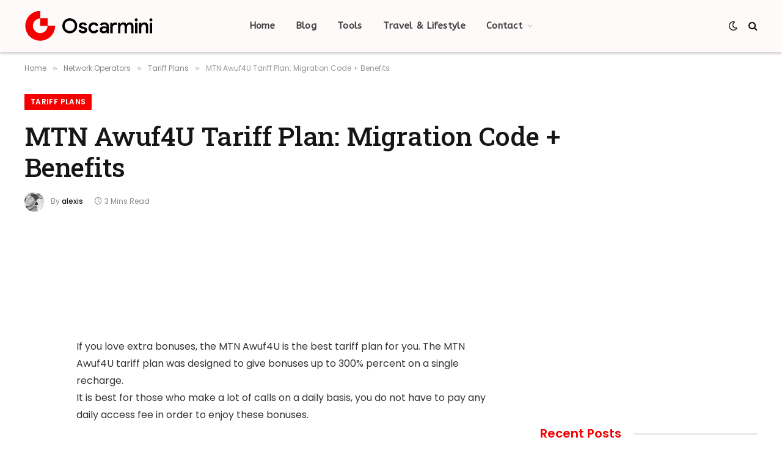

--- FILE ---
content_type: text/html; charset=utf-8
request_url: https://www.google.com/recaptcha/api2/aframe
body_size: 265
content:
<!DOCTYPE HTML><html><head><meta http-equiv="content-type" content="text/html; charset=UTF-8"></head><body><script nonce="uCZc1j3id1O2mmMAatxLeA">/** Anti-fraud and anti-abuse applications only. See google.com/recaptcha */ try{var clients={'sodar':'https://pagead2.googlesyndication.com/pagead/sodar?'};window.addEventListener("message",function(a){try{if(a.source===window.parent){var b=JSON.parse(a.data);var c=clients[b['id']];if(c){var d=document.createElement('img');d.src=c+b['params']+'&rc='+(localStorage.getItem("rc::a")?sessionStorage.getItem("rc::b"):"");window.document.body.appendChild(d);sessionStorage.setItem("rc::e",parseInt(sessionStorage.getItem("rc::e")||0)+1);localStorage.setItem("rc::h",'1769009659553');}}}catch(b){}});window.parent.postMessage("_grecaptcha_ready", "*");}catch(b){}</script></body></html>